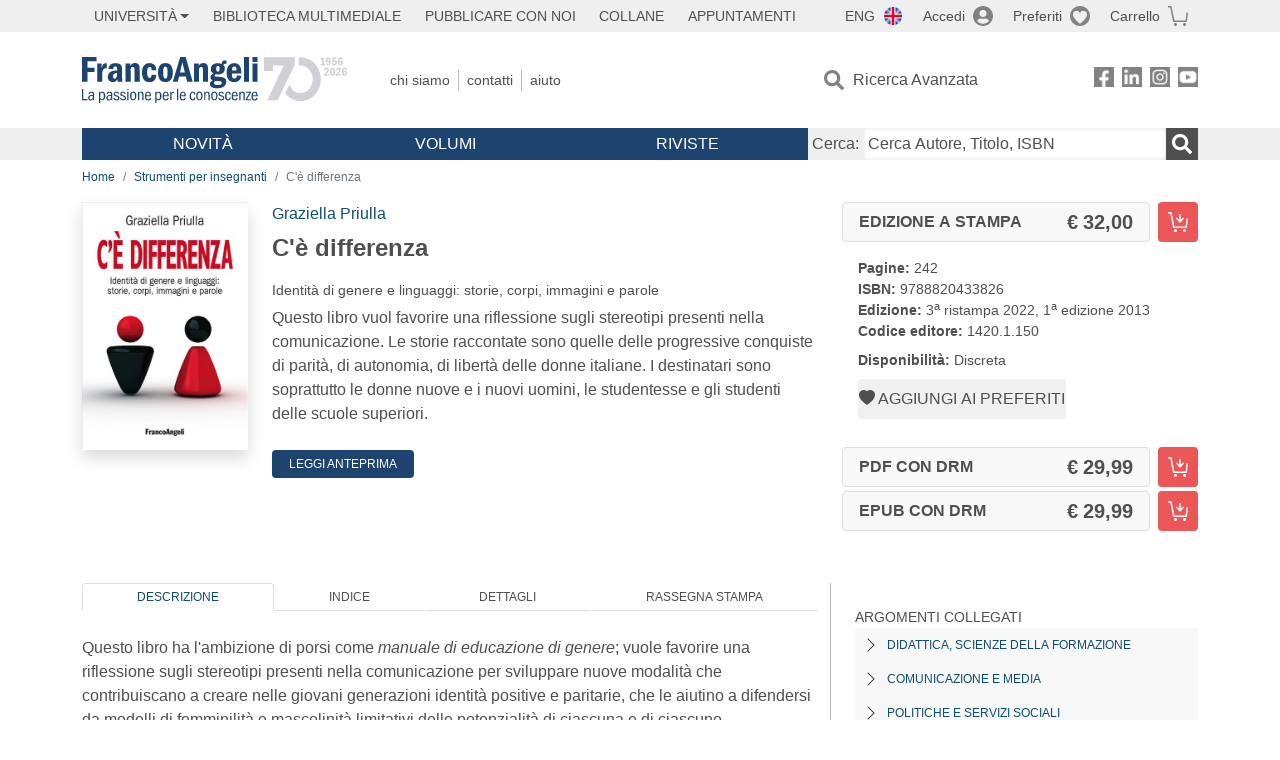

--- FILE ---
content_type: text/html; charset=utf-8
request_url: https://www.francoangeli.it/IsLibroInPreferiti/true/21263/2/24
body_size: -180
content:

        <button onclick="icone.preferiti.on()" hx-get="/preferiti/True/21263/2/24" hx-swap="outerHTML"
                class="btn preferiti-out cursor-pointer" style="padding:0">
            <i class="bi bi-heart-fill"></i>
            <span> Aggiungi ai preferiti</span>
        </button>


